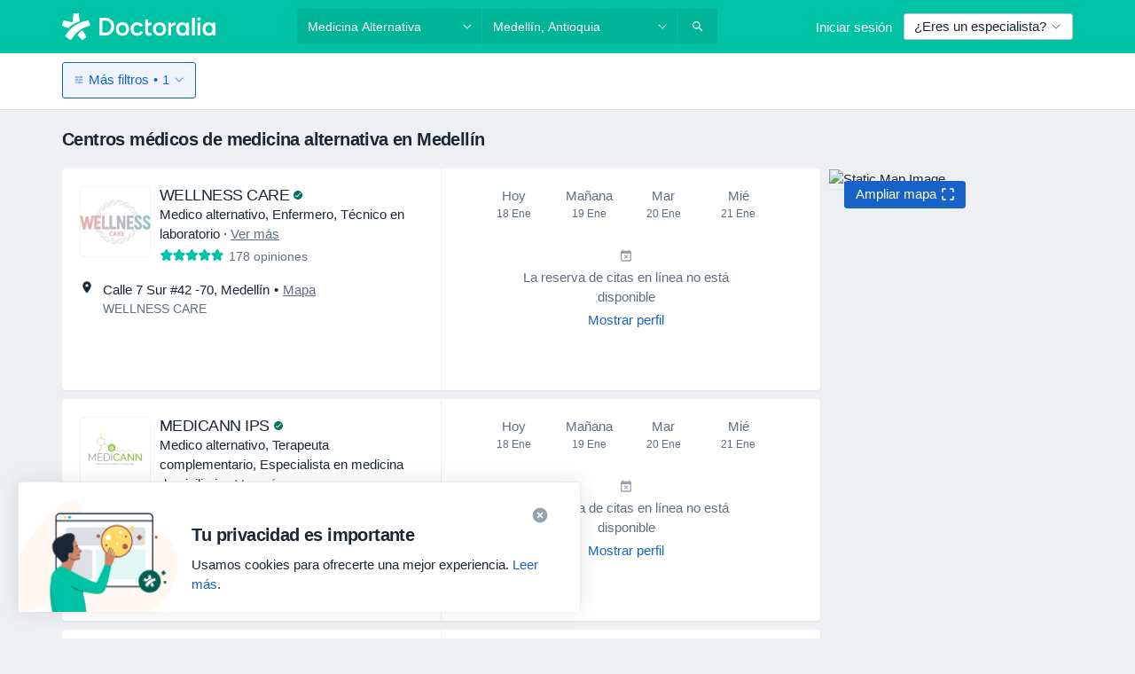

--- FILE ---
content_type: text/javascript; charset=utf-8
request_url: https://platform.docplanner.com/js/MixpanelTrackingModule-chunk-6f5af1f9.js
body_size: 884
content:
"use strict";(self.webpackChunkmonolith_app=self.webpackChunkmonolith_app||[]).push([[28232],{18820:function(w,_,o){o.r(_),o.d(_,{MIXPANEL_TRACKING_COOKIE:function(){return u},default:function(){return I}});var d=o(55373),h=o.n(d),f=o(16096),O=o(46414),D=Object.defineProperty,P=Object.defineProperties,g=Object.getOwnPropertyDescriptors,a=Object.getOwnPropertySymbols,m=Object.prototype.hasOwnProperty,p=Object.prototype.propertyIsEnumerable,c=(r,t,e)=>t in r?D(r,t,{enumerable:!0,configurable:!0,writable:!0,value:e}):r[t]=e,E=(r,t)=>{for(var e in t||(t={}))m.call(t,e)&&c(r,e,t[e]);if(a)for(var e of a(t))p.call(t,e)&&c(r,e,t[e]);return r},C=(r,t)=>P(r,g(t)),v=(r,t)=>{var e={};for(var s in r)m.call(r,s)&&t.indexOf(s)<0&&(e[s]=r[s]);if(r!=null&&a)for(var s of a(r))t.indexOf(s)<0&&p.call(r,s)&&(e[s]=r[s]);return e},n=(r,t,e)=>(c(r,typeof t!="symbol"?t+"":t,e),e);const u="mixpanel-events",R=["appleid.apple.com",/facebook\.com.*oauth/,"accounts.google","checkout.stripe"];class I{constructor(t,e){n(this,"pageType"),n(this,"baseDomain"),n(this,"ignoredReferrerDomains"),n(this,"sessionData"),n(this,"lastProductClick"),this.pageType=t,this.baseDomain=e,this.ignoredReferrerDomains=[e,...R]}init(){const t=f.A.getJSON(u);if(t){const s=t,{l:i}=s,l=v(s,["l"]);this.sessionData=l,this.lastProductClick=i}this.ignoredReferrerDomains.find(s=>document.referrer.match(s))||(this.lastProductClick=void 0,this.sessionData=this.getNewSessionData(),this.storeCurrentSessionData())}getNewSessionData(){const{pageType:t}=this,{referrer:e}=document,{location:s}=window,{search:i,href:l,origin:M}=s,{utm_source:y,utm_campaign:A,utm_medium:N,utm_content:S,utm_term:T}=h().parse(i,{ignoreQueryPrefix:!0});return{s:Date.now(),u:l.split(M)[1],p:t,us:y,uc:A,um:N,uco:S,ut:T,r:e}}storeCurrentSessionData(){const{sessionData:t,lastProductClick:e,baseDomain:s}=this,i=C(E({},t),{l:e});f.A.set(u,O.w.PERFORMANCE,JSON.stringify(i),{domain:s,path:"/"})}}}}]);
